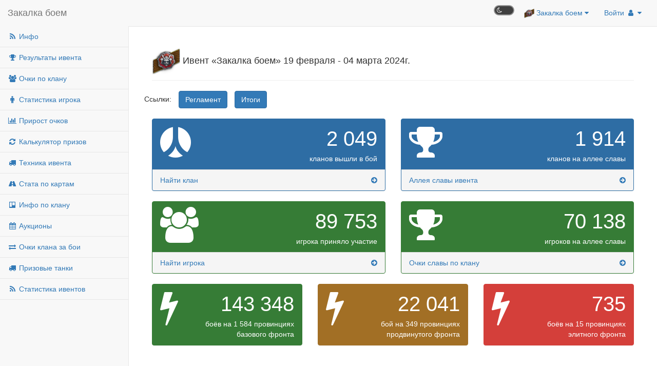

--- FILE ---
content_type: text/html; charset=UTF-8
request_url: https://hemero.ru/battle_hardening/
body_size: 5515
content:
<!DOCTYPE html>
<!--[if IE 6]><![endif]-->
<html lang="en">
<head>
<script>
(function() {
  const TIMEOUT = 5000;
  const redirectTo = "https://ru.hemero.ru" + location.pathname + location.search + location.hash;

  setTimeout(function() {
    const isJQueryScriptPresent = () => {
      const scripts = Array.from(document.querySelectorAll("script[src]"));
      return scripts.some(script => script.src.toLowerCase().includes("jquery"));
    };

    if (typeof window.jQuery === "undefined") {
      if (!isJQueryScriptPresent()) {
        return;
      }
      console.warn("jQuery не загрузился (возможно, блокировка РКН)");
      window.location.href = redirectTo;
    }
  }, TIMEOUT);
})();
</script>
    <meta charset="utf-8">
    <meta http-equiv="X-UA-Compatible" content="IE=edge">
    <meta name="viewport" content="width=device-width, initial-scale=1">
    <meta name="description" content="Ивент мир танков Закалка боем. Подробная информация об участии кланов, аукционах, личных очках славы. Результаты кланов в ивенте.">
    <meta name="author" content="">
    <link rel="apple-touch-icon" href="/apple-touch-icon.png" />
    <link rel="apple-touch-icon" sizes="57x57" href="/apple-touch-icon-57x57.png" />
    <link rel="apple-touch-icon" sizes="72x72" href="/apple-touch-icon-72x72.png" />
    <link rel="apple-touch-icon" sizes="76x76" href="/apple-touch-icon-76x76.png" />
    <link rel="apple-touch-icon" sizes="114x114" href="/apple-touch-icon-114x114.png" />
    <link rel="apple-touch-icon" sizes="120x120" href="/apple-touch-icon-120x120.png" />
    <link rel="apple-touch-icon" sizes="144x144" href="/apple-touch-icon-144x144.png" />
    <link rel="apple-touch-icon" sizes="152x152" href="/apple-touch-icon-152x152.png" />
    <link rel="apple-touch-icon" sizes="180x180" href="/apple-touch-icon-180x180.png" />
    <title>Ивент Инфо Закалка боем</title>
    <!-- Global site tag (gtag.js) - Google Analytics -->
    <script async src="https://www.googletagmanager.com/gtag/js?id=UA-133947219-1"></script>
    <script>
      window.dataLayer = window.dataLayer || [];
      function gtag(){dataLayer.push(arguments);}
      gtag('js', new Date());

      gtag('config', 'UA-133947219-1');
    </script>
    <!-- Yandex.Metrika counter -->
    <script type="text/javascript" >
       (function(m,e,t,r,i,k,a){m[i]=m[i]||function(){(m[i].a=m[i].a||[]).push(arguments)};
       m[i].l=1*new Date();k=e.createElement(t),a=e.getElementsByTagName(t)[0],k.async=1,k.src=r,a.parentNode.insertBefore(k,a)})
       (window, document, "script", "https://mc.yandex.ru/metrika/tag.js", "ym");
       ym(51988190, "init", {
            id:51988190,
            clickmap:true,
            trackLinks:true,
            accurateTrackBounce:true
       });
    </script>
    <link href="/css/nightsel.css" rel="stylesheet">
    <style id="inverter" media="none">
    html { background-color: #eee; filter: invert(100%) }
    *{ background-color: inherit }
    img:not([src*=".svg"]), [style*="url("] { filter: invert(100%) }
    </style>
    <noscript><div><img src="https://mc.yandex.ru/watch/51988190" style="position:absolute; left:-9999px;" alt="" /></div></noscript>
    <!-- /Yandex.Metrika counter -->
    <link href="/ext/maxcdn.bootstrapcdn.com/bootstrap/3.3.7/css/bootstrap.min.css" rel="stylesheet">
    <link href="/ext/cdnjs.cloudflare.com/ajax/libs/metisMenu/2.7.9/metisMenu.min.css" rel="stylesheet">
    <link href="./css/sb-admin-2.css" rel="stylesheet">
    <link href="/ext/Font-Awesome-4.7.0/css/font-awesome.min.css" rel="stylesheet" type="text/css">
    <link href="/ext/cdn.datatables.net/1.10.19/css/jquery.dataTables.min.css" rel="stylesheet">

    <script src="/ext/code.jquery.com/jquery-3.7.1.min.js"></script>
    <script src="/ext/cdnjs.cloudflare.com/ajax/libs/twitter-bootstrap/3.3.7/js/bootstrap.min.js"></script>
    <script src="/ext/cdnjs.cloudflare.com/ajax/libs/metisMenu/2.7.9/metisMenu.min.js"></script>
    <script src="https://cdn.datatables.net/1.10.19/js/jquery.dataTables.min.js"></script>
    <script src="./js/sb-admin-2.js"></script>
    <script src="/js/theme-dark.js"></script>
    <script src="./js/event.js"></script>
    <style>
.dblu {
    border-color: #2e6da4;
    color: white;
    background-color: #2e6da4;
}
.dgreen {
    border-color: #367c36;
    color: white;
    background-color: #367c36;
}
.dgreen2 {
    border-color: #367c36;
    color: white;
    background-color: #367c36;
}
.dyel {
    border-color: #a26f25;
    color: white;
    background-color: #a26f25;
}
.dred {
    border-color: #d43f3a;
    color: white;
    background-color: #d43f3a;
}
.pts {
    min-width: 175px;
    padding: 5px;
}
    </style>
</head>

<body>
    <div id="wrapper">

            <!-- Navigation -->
        <nav class="navbar navbar-default navbar-static-top" role="navigation" style="margin-bottom: 0">
            <div class="navbar-header">
                <button type="button" class="navbar-toggle" data-toggle="collapse" data-target=".navbar-collapse">
                    <span class="sr-only">Toggle navigation</span>
                    <span class="icon-bar"></span>
                    <span class="icon-bar"></span>
                    <span class="icon-bar"></span>
                </button>
                <a class="navbar-brand" href="./">Закалка боем</a>
            </div>
            <!-- /.navbar-header -->
<style>
.navbar-top-links .dropdown-alerts {
  margin-left: 0px;
}
.navbar-top-links .dropdown-lang {
  width: 120px;
}
</style>
<script>
    document.addEventListener('DOMContentLoaded', function () {
    const languageLinks = document.querySelectorAll('.language-link');
    let date = new Date(new Date().getTime() + 86400 * 1000 * 1000);
    languageLinks.forEach(link => {
        link.addEventListener('click', function () {
            const lang = this.getAttribute('data-lang');
            document.cookie = `lang=${lang}; path=/; expires=${date.toUTCString()}`;
        });
    });
});
</script>
            <ul class="nav navbar-top-links navbar-right">
                        <li>
                    <div>
                    <div class="tsel-wrapp">
                        <span class="tsel" id="themer"></span>
                    </div>
                    </div>
                </li>
                                
                <li class="dropdown">
                    
                    <a class="dropdown-toggle" data-toggle="dropdown" href="#"><img src="/img/events_img/winter24.png"/> Закалка боем                         <i class="fa fa-caret-down"></i>
                    </a>
                    <ul class="dropdown-menu dropdown-alerts">
                        <li>
                                                        <a href="/ru/eu2025nov/index.php">
                                <div>
                                    <img src="/img/events_img/maneuvers.png"/> Манёвры EU 2025 ноябрь                                </div>
                            </a>
                        </li>
                        <li class="divider"></li>
                        <li>
                                                        <a href="/ascent/index.php">
                                <div>
                                    <img src="/img/events_img/maneuvers.png"/> Этап 12: Восхождение                                </div>
                            </a>
                        </li>
                        <li class="divider"></li>
                        <li>
                                                        <a href="/ru/ru2025sep/index.php">
                                <div>
                                    <img src="/img/events_img/sprint.png"/> Этап 11: Спринт                                </div>
                            </a>
                        </li>
                        <li class="divider"></li>
                        <li>
                                                        <a href="/ru/ru2025aug/index.php">
                                <div>
                                    <img src="/img/events_img/sprint.png"/> Этап 10: Спринт                                </div>
                            </a>
                        </li>
                        <li class="divider"></li>
                        <li>
                                                        <a href="/ru/ru2025jul/index.php">
                                <div>
                                    <img src="/img/events_img/sprint.png"/> Этап 9: Спринт                                </div>
                            </a>
                        </li>
                        <li class="divider"></li>
                        <li>
                                                        <a href="/ru/ru2025jun/index.php">
                                <div>
                                    <img src="/img/events_img/sprint.png"/> Этап 8: Спринт                                </div>
                            </a>
                        </li>
                        <li class="divider"></li>
                        <li>
                                                        <a href="/ru/ru2025may/index.php">
                                <div>
                                    <img src="/img/events_img/sprint.png"/> Этап 7: Спринт                                </div>
                            </a>
                        </li>
                        <li class="divider"></li>
                        <li>
                                                        <a href="/ru/ru2025apr/index.php">
                                <div>
                                    <img src="/img/events_img/sprint.png"/> Этап 6: Спринт                                </div>
                            </a>
                        </li>
                        <li class="divider"></li>
                        <li>
                                                        <a href="/ru/ru2025mar/index.php">
                                <div>
                                    <img src="/img/events_img/sprint.png"/> Этап 5: Спринт                                </div>
                            </a>
                        </li>
                        <li class="divider"></li>
                        <li>
                                                        <a href="/ru/eu2025mar/index.php">
                                <div>
                                    <img src="/img/events_img/maneuvers.png"/> Манёвры EU 2025 март                                </div>
                            </a>
                        </li>
                        <li class="divider"></li>
                        <li>
                                                        <a href="/pairing/index.php">
                                <div>
                                    <img src="/img/events_img/pairing.png"/> Этап 4: Сопряжение
                                </div>
                            </a>
                        </li>
                        <li class="divider"></li>
                        <li>
                                                        <a href="/ru2025jan/index.php">
                                <div>
                                    <img src="/img/events_img/sprint.png"/> Этап 3: Спринт
                                </div>
                            </a>
                        </li>
                        <li class="divider"></li>
                        <li>
                                                        <a href="/ru2024dec/index.php">
                                <div>
                                    <img src="/img/events_img/sprint.png"/> Этап 2: Спринт
                                </div>
                            </a>
                        </li>
                        <li class="divider"></li>
                        <li>
                                                        <a href="/ru2024nov/index.php">
                                <div>
                                    <img src="/img/events_img/sprint.png"/> Этап 1: Спринт
                                </div>
                            </a>
                        </li>
                        <li class="divider"></li>
                        <li>
                                                        <a href="/eu2024november/index.php">
                                <div>
                                    <img src="/img/events_img/maneuvers.png"/> Манёвры EU 2024 ноябрь
                                </div>
                            </a>
                        </li>
                        <li class="divider"></li>
                        <li>
                                                        <a href="/summer_expedition/index.php">
                                <div>
                                    <img src="/img/events_img/summer_expedition.png"/> Летняя экспедиция
                                </div>
                            </a>
                        </li>
                        <li class="divider"></li>
                        <li>
                                                        <a href="/ru2024may/index.php">
                                <div>
                                    <img src="/img/events_img/maneuvers.png"/> Манёвры: Путь к победе
                                </div>
                            </a>
                        </li>
                        <li class="divider"></li>
                        <li>
                                                        <a href="/eu2024march/index.php">
                                <div>
                                    <img src="/img/events_img/maneuvers.png"/> Манёвры EU 2024
                                </div>
                            </a>
                        </li>
                        <li class="divider"></li>
                        <li>
                                                        <a href="/battle_hardening/index.php">
                                <div>
                                    <img src="/img/events_img/winter24.png"/> Закалка боем
                                </div>
                            </a>
                        </li>
                        <li class="divider"></li>
                        <li>
                                                        <a href="/ShadowFront/index.php">
                                <div>
                                    <img src="/img/events_img/maneuvers.png"/> Манёвры: Теневой фронт
                                </div>
                            </a>
                        </li>
                        <li class="divider"></li>
                        <li>
                                                        <a href="/maneuversEU/index.php">
                                <div>
                                    <img src="/img/events_img/maneuvers.png"/> Манёвры EU 
                                </div>
                            </a>
                        </li>
                        <li class="divider"></li>
                        <li>
                                                        <a href="/maneuvers/index.php">
                                <div>
                                    <img src="/img/events_img/maneuvers.png"/> Манёвры RU 
                                </div>
                            </a>
                        </li>
                        <li class="divider"></li>
                        <li>
                                                        <a href="/wargodsEU/index.php">
                                <div>
                                    <img src="/img/events_img/wargods.png"/> Боги войны EU 
                                </div>
                            </a>
                        </li>
                        <li class="divider"></li>
                        <li>
                                                        <a href="/wargods/index.php">
                                <div>
                                    <img src="/img/events_img/wargods.png"/> Боги войны RU 
                                </div>
                            </a>
                        </li>
                        <li class="divider"></li>
                        <li>
                                                        <a href="/ironage/index.php">
                                <div>
                                    <img src="/img/events_img/ironage.png"/> Железный Век 
                                </div>
                            </a>
                        </li>
                        <li class="divider"></li>
                        <li>
                                                        <a href="/confrontation/index.php">
                                <div>
                                    <img src="/img/events_img/confrontation.png"/> Противостояние 
                                </div>
                            </a>
                        </li>
                        <li class="divider"></li>
                        <li>
                                                        <a href="/storm/index.php">
                                <div>
                                    <img src="/img/events_img/storm.png"/> Грозовой Фронт 
                                </div>
                            </a>
                        </li>
                        <li class="divider"></li>
                        <li>
                                                        <a href="/epoch/index.php">
                                <div>
                                    <img src="/img/events_img/epoch.png"/> Эпоха Возрождения 
                                </div>
                            </a>
                        </li>
                        <li class="divider"></li>
                        <li>
                                                        <a href="/metalwar/index.php">
                                <div>
                                    <img src="/img/events_img/metalwar.png"/> Битва за Металл 
                                </div>
                            </a>
                        </li>
                        <li class="divider"></li>
                        <li>
                                                        <a href="/industry/index.php">
                                <div>
                                    <img src="/img/events_img/industry.png"/> Рассвет Индустрии 
                                </div>
                            </a>
                        </li>
                        <li class="divider"></li>
                        <li>
                                                        <a href="/firetrail/index.php">
                                <div>
                                    <img src="/img/events_img/firetrail.png"/> Огненный След 
                                </div>
                            </a>
                        </li>
                        <li class="divider"></li>
                        <li>
                                                        <a href="/fortune/index.php">
                                <div>
                                    <img src="/img/events_img/fortune.png"/> Солдаты Удачи 
                                </div>
                            </a>
                        </li>
                        <li class="divider"></li>
                        <li>
                                                        <a href="/event/index.php">
                                <div>
                                    <img src="/img/events_img/event.png"/> Гонка Вооружений 
                                </div>
                            </a>
                        </li>
                    </ul>
                    <!-- /.dropdown-alerts -->
                </li>
                <!-- /.dropdown -->
                
                <li class="dropdown pull-right">
                    <a class="dropdown-toggle" data-toggle="dropdown" href="#">Войти                        <i class="fa fa-user fa-fw"></i> <i class="fa fa-caret-down"></i>
                    </a>
                    <ul class="dropdown-menu dropdown-user">
			                        <li><a href="/auth/wg_auth.php?return_to=/battle_hardening/&region=RU"> [RU] Россия</a></li>
                        <li><a href="/auth/wg_auth.php?return_to=/battle_hardening/&region=NA"> [NA] America</a></li>
                        <li><a href="/auth/wg_auth.php?return_to=/battle_hardening/&region=EU"> [EU] Europe</a></li>
                        <li><a href="/auth/wg_auth.php?return_to=/battle_hardening/&region=ASIA"> [ASIA] Asia</a></li>
			                    </ul>
                    <!-- /.dropdown-user -->
                </li>
                <!-- /.dropdown -->
                
            </ul>
            <!-- /.navbar-top-links -->
                        <div class="navbar-default sidebar" role="navigation">
                <div class="sidebar-nav navbar-collapse">
                    <ul class="nav" id="side-menu">
                        <li> <a href="/battle_hardening/"><i class="fa fa-rss fa-fw"></i> Инфо</a></li>
                        <li> <a href="/battle_hardening/results.php"><i class="fa fa-trophy fa-fw"></i> Результаты ивента</a></li>
                        <li> <a href="/battle_hardening/personal.php"><i class="fa fa-group fa-fw"></i> Очки по клану</a>
                        <li> <a href="/battle_hardening/player.php"><i class="fa fa-male fa-fw"></i> Статистика игрока</a>
                        <li> <a href="/battle_hardening/pointschart.php"><i class="fa fa-bar-chart-o fa-fw"></i> Прирост очков</a>
                        <li> <a href="/battle_hardening/prizes.php"><i class="fa fa-refresh fa-fw"></i> Калькулятор призов</a></li>
                        <li> <a href="/battle_hardening/gmtanks.php"><i class="fa fa-truck fa-fw"></i> Техника ивента</a></li>
                        <li> <a href="/battle_hardening/mapstat.php"><i class="fa fa-road fa-fw"></i> Стата по картам</a></li>
                        <li> <a href="/battle_hardening/claninfo.php"><i class="fa fa-trello fa-fw"></i> Инфо по клану</a></li>
                        <li> <a href="/battle_hardening/auctions.php"><i class="fa fa-calendar fa-fw"></i> Аукционы</a></li>
                        <li> <a href="/battle_hardening/xpcalc.php"><i class="fa fa-exchange fa-fw"></i> Очки клана за бои</a></li>
                        <li> <a href="/battle_hardening/prizetanks.php"><i class="fa fa-truck fa-fw"></i></i> Призовые танки</a></li>
                        <li> <a href="/event_stats.php"><i class="fa fa-rss fa-fw"></i> Статистика ивентов</a></li>
                                                                    </ul>
                </div>
                <!-- /.sidebar-collapse -->
            </div>
            <!-- /.navbar-static-side -->
        </nav>

        <!-- Page Content -->
        <div id="page-wrapper">
            <div class="container-fluid">
                <div class="row">
                    <div class="col-lg-12">
                        

<h4 class="page-header"> <img src="img/winter24/hero.png"  width="55" height="55"/> Ивент «Закалка боем» 19 февраля - 04 марта 2024г.</h4>
<div>
    
    <div class="row" style="margin-bottom: 20px;">      
        
       Cсылки:
        <a style="margin-left:10px;" role="button" class="btn btn-primary" href="https://tanki.su/ru/content/rules/gm_winter24/" target="blank">Регламент</a> 
        <a style="margin-left:10px;" role="button" class="btn btn-primary" href="https://tanki.su/ru/zakalka-boem-event-2024/" target="blank">Итоги</a> 

    </div>
            <!-- /.row -->
            <div class="row">
                <div class="col-lg-6 col-md-6">
                    <div class="panel dblu">
                        <div class="panel-heading">
                            <div class="row">
                                <div class="col-xs-3">
                                    <i class="fa fa-renren fa-5x"></i>
                                </div>
                                <div class="col-xs-9 text-right ">
                                    <div class="huge">2&nbsp;049</div>
                                    <div>кланов&nbsp;вышли&nbsp;в&nbsp;бой</div>
                                </div>
                            </div>
                        </div>
                        <a href="claninfo.php">
                            <div class="panel-footer">
                                <span class="pull-left">Найти&nbsp;клан</span>
                                <span class="pull-right"><i class="fa fa-arrow-circle-right"></i></span>
                                <div class="clearfix"></div>
                            </div>
                        </a>
                    </div>
                </div>
                <div class="col-lg-6 col-md-6">
                    <div class="panel dblu">
                        <div class="panel-heading">
                            <div class="row">
                                <div class="col-xs-3">
                                    <i class="fa fa-trophy fa-5x"></i>
                                </div>
                                <div class="col-xs-9 text-right ">
                                    <div class="huge">1&nbsp;914</div>
                                    <div>кланов&nbsp;на&nbsp;аллее&nbsp;славы</div>
                                </div>
                            </div>
                        </div>
                        <a href="results.php">
                            <div class="panel-footer">
                                <span class="pull-left">Аллея&nbsp;славы&nbsp;ивента</span>
                                <span class="pull-right"><i class="fa fa-arrow-circle-right"></i></span>
                                <div class="clearfix"></div>
                            </div>
                        </a>
                    </div>
                </div>

            </div>
            <!-- /.row -->
            <div class="row">
                <div class="col-lg-6 col-md-6">
                    <div class="panel dgreen">
                        <div class="panel-heading">
                            <div class="row">
                                <div class="col-xs-3">
                                    <i class="fa fa-group fa-5x"></i>
                                </div>
                                <div class="col-xs-9 text-right ">
                                    <div class="huge">89&nbsp;753</div>
                                    <div>игрока&nbsp;приняло&nbsp;участие</div>
                                </div>
                            </div>
                        </div>
                        <a href="player.php">
                            <div class="panel-footer">
                                <span class="pull-left">Найти&nbsp;игрока</span>
                                <span class="pull-right"><i class="fa fa-arrow-circle-right"></i></span>
                                <div class="clearfix"></div>
                            </div>
                        </a>
                    </div>
                </div>
                <div class="col-lg-6 col-md-6">
                    <div class="panel dgreen">
                        <div class="panel-heading">
                            <div class="row">
                                <div class="col-xs-3">
                                    <i class="fa fa-trophy fa-5x"></i>
                                </div>
                                <div class="col-xs-9  text-right">
                                    <div class="huge">70&nbsp;138</div>
                                    <div>игроков&nbsp;на&nbsp;аллее&nbsp;славы</div>
                                </div>
                            </div>
                        </div>
                        <a href="personal.php">
                            <div class="panel-footer">
                                <span class="pull-left">Очки&nbsp;славы&nbsp;по&nbsp;клану</span>
                                <span class="pull-right"><i class="fa fa-arrow-circle-right"></i></span>
                                <div class="clearfix"></div>
                            </div>
                        </a>
                    </div>
                </div>
            
                
</div>
            <!-- /.row -->
            <div class="row">
                
                <div class="col-lg-4 col-md-6">
                    <div class="panel dgreen2">
                        <div class="panel-heading">
                            <div class="row">
                                <div class="col-xs-2">
                                    <i class="fa fa-flash fa-5x"></i>
                                </div>
                                <div class="col-xs-10 text-right">
                                    <div class="huge">143&nbsp;348</div>
                                    <div>боёв на 1&nbsp;584 провинциях базового фронта</div>
                                </div>
                            </div>
                        </div>
                    </div>
                </div>
                <div class="col-lg-4 col-md-6">
                    <div class="panel dyel">
                        <div class="panel-heading">
                            <div class="row">
                                <div class="col-xs-2">
                                    <i class="fa fa-flash fa-5x"></i>
                                </div>
                                <div class="col-xs-10 text-right">
                                    <div class="huge">22&nbsp;041</div>
                                    <div>бой на 349 провинциях продвинутого фронта</div>
                                </div>
                            </div>
                        </div>
                    </div>
                </div>
                <div class="col-lg-4 col-md-6">
                    <div class="panel dred">
                        <div class="panel-heading">
                            <div class="row">
                                <div class="col-xs-2">
                                    <i class="fa fa-flash fa-5x"></i>
                                </div>
                                <div class="col-xs-10 text-right">
                                    <div class="huge">735</div>
                                    <div>боёв на 15 провинциях элитного фронта</div>
                                </div>
                            </div>
                        </div>
                    </div>
                </div>
            </div>
            <!-- /.row -->
<h4 class="page-header">Призовые танки ивента</h4>
                <div class="row">  
                        
                           
                            <div class="col-lg-1 col-md-6 pts"> 
                                    <legend><div class="row">Warrior</div><div class="row"><a href="https://tanki.su/ru/tankopedia/52081"><img src="//api.tanki.su/static/2.75.1_lst/wot/encyclopedia/vehicle/czech-Cz17_Vz_55_CN.png"></a></div></legend>
</div>
                                   
                            <div class="col-lg-1 col-md-6 pts"> 
                                    <legend><div class="row">Carro 45 t</div><div class="row"><a href="https://tanki.su/ru/tankopedia/50849"><img src="//api.tanki.su/static/2.75.1_lst/wot/encyclopedia/vehicle/italy-It20_Carro_Combattimento_45t.png"></a></div></legend>
</div>
                                   
                            <div class="col-lg-1 col-md-6 pts"> 
                                    <legend><div class="row">116-F3</div><div class="row"><a href="https://tanki.su/ru/tankopedia/59441"><img src="//api.tanki.su/static/2.75.1_lst/wot/encyclopedia/vehicle/china-Ch52_WZ_122_6_F3.png"></a></div></legend>
</div>
                                   
                            <div class="col-lg-1 col-md-6 pts"> 
                                    <legend><div class="row">VK 72.01 K</div><div class="row"><a href="https://tanki.su/ru/tankopedia/58641"><img src="//api.tanki.su/static/2.75.1_lst/wot/encyclopedia/vehicle/germany-G92_VK7201.png"></a></div></legend>
</div>
                                   
                            <div class="col-lg-1 col-md-6 pts"> 
                                    <legend><div class="row">T95E6</div><div class="row"><a href="https://tanki.su/ru/tankopedia/55841"><img src="//api.tanki.su/static/2.75.1_lst/wot/encyclopedia/vehicle/usa-A95_T95_E6.png"></a></div></legend>
</div>
                                     
            </div>
            
            <!-- /.row -->
      
</div>
<div>
   

</div>

<div>
<p>Наши контакты:</p>
<div class="col-lg-2 col-md-3 col-sm-3"><p><a href="https://t.me/hemero" target="_blank"><img src="/img/tme.png"  width="33" height="33" alt="" /></a></p></div>
<div class="col-lg-2 col-md-3 col-sm-3"> <a href="https://vk.com/hemeroru"> <img src="/img/vk.png"  width="33" height="33" alt="" /> Группа в ВК</a>  </div>
<div class="col-lg-2 col-md-3 col-sm-3">
<!-- VK Widget -->
<script type="text/javascript" src="https://vk.com/js/api/openapi.js?169"></script>
<div id="vk_contact_us"></div>
<script type="text/javascript">VK.Widgets.ContactUs("vk_contact_us", {}, -176813454);</script>
</div>
</div>


                    </div>
                    <!-- /.col-lg-12 -->
                </div>
                <!-- /.row -->
            </div>
            <!-- /.container-fluid -->
        </div>
        <!-- /#page-wrapper -->

    </div>
    <!-- /#wrapper -->

<script defer src="https://static.cloudflareinsights.com/beacon.min.js/vcd15cbe7772f49c399c6a5babf22c1241717689176015" integrity="sha512-ZpsOmlRQV6y907TI0dKBHq9Md29nnaEIPlkf84rnaERnq6zvWvPUqr2ft8M1aS28oN72PdrCzSjY4U6VaAw1EQ==" data-cf-beacon='{"version":"2024.11.0","token":"c15d6604c73f452cb388931db4231b62","r":1,"server_timing":{"name":{"cfCacheStatus":true,"cfEdge":true,"cfExtPri":true,"cfL4":true,"cfOrigin":true,"cfSpeedBrain":true},"location_startswith":null}}' crossorigin="anonymous"></script>
</body>

</html>


--- FILE ---
content_type: text/css
request_url: https://hemero.ru/css/nightsel.css
body_size: -121
content:
.tsel-wrapp {
    max-width: 410px;
    width: 100%;
    margin: 0px auto;
    display: flex;
    justify-content: center;
    align-items: center;
}
.tsel {
    width: 40px;
    height: 20px;
    position: relative;
    border: 2px solid #909090;
    margin: 0 0px;
    border-radius: 25px;
    cursor: pointer;
    background-color: #404040;
    transition: 200ms all;
}
.active.tsel {
    border: 2px solid #909090;
    background-color: #000000;
}
.tsel::after {
    position: absolute;
    content: "\f186";
    top: 0px;
    left: 4px;
    transition: 200ms all linear;
    font-family: fontawesome;
    font-size: 12px;
    color: #ffffff;
}
.active.tsel::after {
    left: 19px;
    content: "\f185";
    color: #ffffff;
}

--- FILE ---
content_type: application/javascript
request_url: https://hemero.ru/battle_hardening/js/event.js
body_size: 742
content:
$(document).ready(function() {
    $.extend( $.fn.dataTable.defaults, {
        "responsive": false,
        "searching": false,
        "paging": false,
        "ordering": false,
        "lengthChange": false,
        "info": false
    });
    $('#bonuses').DataTable({        
        "language": { url: "//cdn.datatables.net/plug-ins/1.10.19/i18n/Russian.json" },
        "columnDefs": [
            { type: 'non-empty-string',   "targets": 0 },
            { type: 'non-empty-string',  className: 'dt-body-right', "targets": 1 },
            { type: 'non-empty-string',  className: 'dt-body-right', "targets": 2 },
            { type: 'non-empty-string',  className: 'dt-body-right', "targets": 3 },
            { type: 'non-empty-string',  className: 'dt-body-right', "targets": 4 },
         ]
    });
    $('#resalts').DataTable({
        "paging": true,
        "lengthChange": true,
        "pageLength": 10,
        "pagingType": "numbers",
        "info": true,
        "language": { url: "//cdn.datatables.net/plug-ins/1.10.19/i18n/Russian.json" },
        "searching": true,
        "columns": [
            { "targets": 0 },
            { "targets": 1 },
            { "targets": 2 },
            { "targets": 3 },
            { render: $.fn.dataTable.render.number( ',', '.', 0 ), "targets": 4 }
        ],
        "columnDefs": [
            {
                "targets": [ 5 ],
                "visible": false
            },
            {
                "targets": [ 6 ],
                "visible": false
            },
            {
                "targets": [ 7 ],
                "visible": false
            }
        ],
        "fnRowCallback": function( nRow, aData, iDisplayIndex, iDisplayIndexFull ) {
            if ( aData[5] == "1" )
            {
                $('td', nRow).css('background-color', '#ceea9f');
            }
            else if ( aData[5] == "2" )
            {
                $('td', nRow).css('background-color', '#fef3a7');
            }
            else if ( aData[5] == "3" )
            {
                $('td', nRow).css('background-color', '#ffbe80');
            }
            if ( aData[6] == '1' ) { 
                $('td', nRow).css('color', 'darkgreen');
            }
            else if ( aData[6] == '2' )  { 
                $('td', nRow).css('color', 'darkred');
            }
            else if ( aData[6] == '3' )  { 
                $('td', nRow).css('color', '#696969');
            }
            if ( aData[7] == '1' ) { 
                $('td', nRow).css('font-weight', 'bold');
            }
        }
    });
    $('#tech').DataTable({
        "language": { url: "//cdn.datatables.net/plug-ins/1.10.19/i18n/Russian.json" },
        "footerCallback": function ( row, data, start, end, display ) {
            var api = this.api(), data;
 
            // Remove the formatting to get integer data for summation
            var intVal = function ( i ) {
                return typeof i === 'string' ?
                    i.replace(/[\$,]/g, '')*1 :
                    typeof i === 'number' ?
                        i : 0;
            };
 
            // Total over all pages
            total = api
                .column( 2 )
                .data()
                .reduce( function (a, b) {
                    return intVal(a) + intVal(b);
                }, 0 );
 
            // Update footer
            $( api.column( 2 ).footer() ).html(
                'всего '+ total.toLocaleString()
            );
        }
    });
    $('#landings').DataTable({
        "language": { url: "//cdn.datatables.net/plug-ins/1.10.19/i18n/Russian.json" },
        "paging": true,
        "lengthChange": true,
        "pageLength": 10,
        "pagingType": "numbers",
    });
    var dt = $('#leaders').DataTable({
        "language": { url: "//cdn.datatables.net/plug-ins/1.10.19/i18n/Russian.json" },
	"responsive": false,
        "paging": true,
        "lengthChange": true,
        "pageLength": 25,
        "pagingType": "full_numbers",
        "ordering": true,
        "order": [ 5, 'desc' ],
        "searching": true,
          "columns": [
            { "searchable": false, "orderable": false, "responsivePriority": 1 },
            { "searchable": false, "orderable": false, "responsivePriority": 4 },
            { "searchable": true, "orderable": false, "responsivePriority": 2 },
            { "searchable": true, "orderable": false, "responsivePriority": 9 },
            { "searchable": false, "orderable": true, "responsivePriority": 3 },
            { "searchable": false, "orderable": true, "responsivePriority": 5 },
            { "searchable": false, "orderable": true, "responsivePriority": 6 },
            { "searchable": false, "orderable": true, "responsivePriority": 7 },
            { "searchable": false, "orderable": true, "responsivePriority": 8 }
          ]
    });
    dt.on( 'order.dt search.dt', function () {
        dt.column(0, {search:'applied', order:'applied'}).nodes().each( function (cell, i) {
            cell.innerHTML = i+1;
        } );
    } ).draw();
    $('[data-toggle="tooltip"]').tooltip({
        delay: { "show": 10, "hide": 10 }
    })
});



--- FILE ---
content_type: application/javascript
request_url: https://hemero.ru/js/theme-dark.js
body_size: 346
content:
$(document).ready(function() {       
    var themeSwitch = document.getElementById('themer');
    var invertor = document.getElementById('inverter');
    var cdate = new Date(new Date().getTime() + 1000 * 86400 * 1000);
    if(themeSwitch) {
        themeSwitch.addEventListener('click', toggleColorScheme);
    }
    var darkModeMediaQuery = window.matchMedia('(prefers-color-scheme: dark)');
    handleMediaQueryChange(darkModeMediaQuery);
    darkModeMediaQuery.addListener(handleMediaQueryChange);
    function handleMediaQueryChange(e){
        var c_scheme = getCookie('color_scheme');
        if (( c_scheme === 'dark') || ( c_scheme === 'light') ) {
            return;
        }
        if ( e.matches ) {
            darkSchemeOn();
            if ((c_scheme === undefined) || (c_scheme === 'prefers_light')) {
                document.cookie = "color_scheme=prefers_dark; path=/; expires=" + cdate.toUTCString();
            }
        } else {
            darkSchemeOff();
            if ((c_scheme === undefined) || (c_scheme === 'prefers_dark')) {
                document.cookie = "color_scheme=prefers_light; path=/; expires=" + cdate.toUTCString();
            }
        }
    }
    function toggleColorScheme() {
        if (themeSwitch.classList.contains('active')) {
            darkSchemeOff();
            document.cookie = "color_scheme=light; path=/; expires=" + cdate.toUTCString();
        } else {
            darkSchemeOn();
            document.cookie = "color_scheme=dark; path=/; expires=" + cdate.toUTCString();
        }
    }
    function darkSchemeOn() {
        $('.tsel').addClass('active');
        invertor.setAttribute('media', 'screen');
        invertor.textContent = invertor.textContent.trim();
    }
    function darkSchemeOff() {    
        $('.tsel').removeClass('active');
        invertor.setAttribute('media', 'none');
        invertor.textContent = invertor.textContent.trim();
    }
    function getCookie(name) {
      let matches = document.cookie.match(new RegExp(
        "(?:^|; )" + name.replace(/([\.$?*|{}\(\)\[\]\\\/\+^])/g, '\\$1') + "=([^;]*)"
      ));
      return matches ? decodeURIComponent(matches[1]) : undefined;
    }
} );

--- FILE ---
content_type: application/javascript
request_url: https://hemero.ru/battle_hardening/js/sb-admin-2.js
body_size: 269
content:
/*!
 * Start Bootstrap - SB Admin 2 v3.3.7+1 (http://startbootstrap.com/template-overviews/sb-admin-2)
 * Copyright 2013-2016 Start Bootstrap
 * Licensed under MIT (https://github.com/BlackrockDigital/startbootstrap/blob/gh-pages/LICENSE)
 */
    $('#side-menu').metisMenu();

//Loads the correct sidebar on window load,
//collapses the sidebar on window resize.
// Sets the min-height of #page-wrapper to window size
    $(window).bind("load resize", function() {
        var topOffset = 50;
        var width = (this.window.innerWidth > 0) ? this.window.innerWidth : this.screen.width;
        if (width < 768) {
            $('div.navbar-collapse').addClass('collapse');
            topOffset = 100; // 2-row-menu
        } else {
            $('div.navbar-collapse').removeClass('collapse');
        }

        var height = ((this.window.innerHeight > 0) ? this.window.innerHeight : this.screen.height) - 1;
        height = height - topOffset;
        if (height < 1) height = 1;
        if (height > topOffset) {
            $("#page-wrapper").css("min-height", (height) + "px");
        }
    });

    var url = window.location;
    // var element = $('ul.nav a').filter(function() {
    //     return this.href == url;
    // }).addClass('active').parent().parent().addClass('in').parent();
    var element = $('ul.nav a').filter(function() {
        return this.href == url;
    }).addClass('active').parent();

    while (true) {
        if (element.is('li')) {
            element = element.parent().addClass('in').parent();
        } else {
            break;
        }
    };
